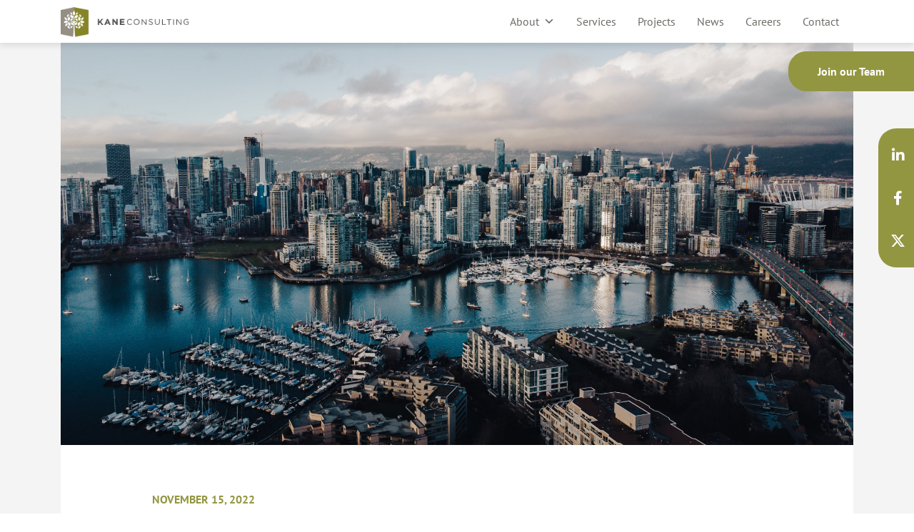

--- FILE ---
content_type: text/html; charset=UTF-8
request_url: https://kane-consulting.ca/ubc-arts-student-centre-awarded-leed-gold/
body_size: 8953
content:
<!DOCTYPE html>
<html lang="en-CA">
<head>
    <meta charset="UTF-8">
    <meta name="viewport" content="width=device-width, initial-scale=1, shrink-to-fit=no">
    <title>Kane Consulting</title>
    <script src="https://code.jquery.com/jquery-3.2.1.slim.min.js" integrity="sha384-KJ3o2DKtIkvYIK3UENzmM7KCkRr/rE9/Qpg6aAZGJwFDMVNA/GpGFF93hXpG5KkN" crossorigin="anonymous"></script>
    <script src="https://cdnjs.cloudflare.com/ajax/libs/popper.js/1.12.9/umd/popper.min.js" integrity="sha384-ApNbgh9B+Y1QKtv3Rn7W3mgPxhU9K/ScQsAP7hUibX39j7fakFPskvXusvfa0b4Q" crossorigin="anonymous"></script>
    <link rel="stylesheet" href="https://maxcdn.bootstrapcdn.com/bootstrap/4.0.0/css/bootstrap.min.css" integrity="sha384-Gn5384xqQ1aoWXA+058RXPxPg6fy4IWvTNh0E263XmFcJlSAwiGgFAW/dAiS6JXm" crossorigin="anonymous">
    <link rel="stylesheet" type="text/css" href="https://kane-consulting.ca/wp-content/themes/kane/assets/css/styles.css?ver=1768852162"/>
    <link rel="stylesheet" href="https://cdnjs.cloudflare.com/ajax/libs/font-awesome/6.2.0/css/all.css">
    <script src="https://maxcdn.bootstrapcdn.com/bootstrap/4.0.0/js/bootstrap.min.js" integrity="sha384-JZR6Spejh4U02d8jOt6vLEHfe/JQGiRRSQQxSfFWpi1MquVdAyjUar5+76PVCmYl" crossorigin="anonymous"></script>
    <script src="https://ajax.googleapis.com/ajax/libs/jquery/3.6.0/jquery.min.js"></script>
    <link rel="preconnect" href="https://fonts.googleapis.com">
    <link rel="preconnect" href="https://fonts.gstatic.com" crossorigin>
    <link rel="stylesheet" href="https://use.typekit.net/cqi8jpl.css">
    <script src="https://kane-consulting.ca/wp-content/themes/kane/assets/flickity/flickity.pkgd.min.js"></script>

    <link rel="stylesheet" href="https://kane-consulting.ca/wp-content/themes/kane/assets/flickity/flickity.min.css">
    <link rel="shortcut icon" href="https://kane-consulting.ca/wp-content/themes/kane/assets/images/favicon.png" />
    
    
    
    <!-- Google tag (gtag.js) -->
    <script async src="https://www.googletagmanager.com/gtag/js?id=G-HNJEY8YBMW"></script>
    <script>
      window.dataLayer = window.dataLayer || [];
       function gtag(){dataLayer.push(arguments);}
      gtag('js', new Date());

       gtag('config', 'G-HNJEY8YBMW');
      </script>
    <meta name='robots' content='index, follow, max-image-preview:large, max-snippet:-1, max-video-preview:-1' />

	<!-- This site is optimized with the Yoast SEO plugin v26.5 - https://yoast.com/wordpress/plugins/seo/ -->
	<link rel="canonical" href="https://kane-consulting.ca/ubc-arts-student-centre-awarded-leed-gold/" />
	<meta property="og:locale" content="en_US" />
	<meta property="og:type" content="article" />
	<meta property="og:title" content="UBC Arts Student Centre Awarded LEED Gold - Kane Consulting" />
	<meta property="og:description" content="We’re proud to announce that the UBC Arts Student Centre, one of our recent projects, has been awarded LEED Gold! LEED certified buildings are a critical part of addressing climate change and of our mission here at Kane. Congratulations UBC and a huge thank you to our team!" />
	<meta property="og:url" content="https://kane-consulting.ca/ubc-arts-student-centre-awarded-leed-gold/" />
	<meta property="og:site_name" content="Kane Consulting" />
	<meta property="article:published_time" content="2022-11-15T17:10:49+00:00" />
	<meta property="article:modified_time" content="2023-07-06T16:11:38+00:00" />
	<meta name="author" content="alicia" />
	<meta name="twitter:card" content="summary_large_image" />
	<meta name="twitter:label1" content="Written by" />
	<meta name="twitter:data1" content="alicia" />
	<meta name="twitter:label2" content="Est. reading time" />
	<meta name="twitter:data2" content="1 minute" />
	<script type="application/ld+json" class="yoast-schema-graph">{"@context":"https://schema.org","@graph":[{"@type":"WebPage","@id":"https://kane-consulting.ca/ubc-arts-student-centre-awarded-leed-gold/","url":"https://kane-consulting.ca/ubc-arts-student-centre-awarded-leed-gold/","name":"UBC Arts Student Centre Awarded LEED Gold - Kane Consulting","isPartOf":{"@id":"https://kane-consulting.ca/#website"},"datePublished":"2022-11-15T17:10:49+00:00","dateModified":"2023-07-06T16:11:38+00:00","author":{"@id":"https://kane-consulting.ca/#/schema/person/13c7c37f0030d3b1fdaec51595df9aa1"},"breadcrumb":{"@id":"https://kane-consulting.ca/ubc-arts-student-centre-awarded-leed-gold/#breadcrumb"},"inLanguage":"en-CA","potentialAction":[{"@type":"ReadAction","target":["https://kane-consulting.ca/ubc-arts-student-centre-awarded-leed-gold/"]}]},{"@type":"BreadcrumbList","@id":"https://kane-consulting.ca/ubc-arts-student-centre-awarded-leed-gold/#breadcrumb","itemListElement":[{"@type":"ListItem","position":1,"name":"Home","item":"https://kane-consulting.ca/"},{"@type":"ListItem","position":2,"name":"UBC Arts Student Centre Awarded LEED Gold"}]},{"@type":"WebSite","@id":"https://kane-consulting.ca/#website","url":"https://kane-consulting.ca/","name":"Kane Consulting","description":"Just another WordPress site","potentialAction":[{"@type":"SearchAction","target":{"@type":"EntryPoint","urlTemplate":"https://kane-consulting.ca/?s={search_term_string}"},"query-input":{"@type":"PropertyValueSpecification","valueRequired":true,"valueName":"search_term_string"}}],"inLanguage":"en-CA"},{"@type":"Person","@id":"https://kane-consulting.ca/#/schema/person/13c7c37f0030d3b1fdaec51595df9aa1","name":"alicia","image":{"@type":"ImageObject","inLanguage":"en-CA","@id":"https://kane-consulting.ca/#/schema/person/image/","url":"https://secure.gravatar.com/avatar/ec7354f267346bd270e36e5c0ef45c6cdad7521a23d2b08929eff56dfb78a7fd?s=96&d=mm&r=g","contentUrl":"https://secure.gravatar.com/avatar/ec7354f267346bd270e36e5c0ef45c6cdad7521a23d2b08929eff56dfb78a7fd?s=96&d=mm&r=g","caption":"alicia"},"url":"https://kane-consulting.ca/author/alicia/"}]}</script>
	<!-- / Yoast SEO plugin. -->


<link rel="alternate" title="oEmbed (JSON)" type="application/json+oembed" href="https://kane-consulting.ca/wp-json/oembed/1.0/embed?url=https%3A%2F%2Fkane-consulting.ca%2Fubc-arts-student-centre-awarded-leed-gold%2F" />
<link rel="alternate" title="oEmbed (XML)" type="text/xml+oembed" href="https://kane-consulting.ca/wp-json/oembed/1.0/embed?url=https%3A%2F%2Fkane-consulting.ca%2Fubc-arts-student-centre-awarded-leed-gold%2F&#038;format=xml" />
		<style>
			.lazyload,
			.lazyloading {
				max-width: 100%;
			}
		</style>
		<style id='wp-img-auto-sizes-contain-inline-css' type='text/css'>
img:is([sizes=auto i],[sizes^="auto," i]){contain-intrinsic-size:3000px 1500px}
/*# sourceURL=wp-img-auto-sizes-contain-inline-css */
</style>
<style id='wp-emoji-styles-inline-css' type='text/css'>

	img.wp-smiley, img.emoji {
		display: inline !important;
		border: none !important;
		box-shadow: none !important;
		height: 1em !important;
		width: 1em !important;
		margin: 0 0.07em !important;
		vertical-align: -0.1em !important;
		background: none !important;
		padding: 0 !important;
	}
/*# sourceURL=wp-emoji-styles-inline-css */
</style>
<style id='classic-theme-styles-inline-css' type='text/css'>
/*! This file is auto-generated */
.wp-block-button__link{color:#fff;background-color:#32373c;border-radius:9999px;box-shadow:none;text-decoration:none;padding:calc(.667em + 2px) calc(1.333em + 2px);font-size:1.125em}.wp-block-file__button{background:#32373c;color:#fff;text-decoration:none}
/*# sourceURL=/wp-includes/css/classic-themes.min.css */
</style>
<link rel='stylesheet' id='wpa-css-css' href='https://kane-consulting.ca/wp-content/plugins/honeypot/includes/css/wpa.css?ver=2.3.04' type='text/css' media='all' />
<link rel='stylesheet' id='megamenu-css' href='https://kane-consulting.ca/wp-content/uploads/maxmegamenu/style.css?ver=775684' type='text/css' media='all' />
<link rel='stylesheet' id='dashicons-css' href='https://kane-consulting.ca/wp-includes/css/dashicons.min.css?ver=6.9' type='text/css' media='all' />
<script type="text/javascript" src="https://kane-consulting.ca/wp-includes/js/jquery/jquery.min.js?ver=3.7.1" id="jquery-core-js"></script>
<script type="text/javascript" src="https://kane-consulting.ca/wp-includes/js/jquery/jquery-migrate.min.js?ver=3.4.1" id="jquery-migrate-js"></script>
<link rel="https://api.w.org/" href="https://kane-consulting.ca/wp-json/" /><link rel="alternate" title="JSON" type="application/json" href="https://kane-consulting.ca/wp-json/wp/v2/posts/446" /><link rel="EditURI" type="application/rsd+xml" title="RSD" href="https://kane-consulting.ca/xmlrpc.php?rsd" />
<link rel='shortlink' href='https://kane-consulting.ca/?p=446' />
		<script>
			document.documentElement.className = document.documentElement.className.replace('no-js', 'js');
		</script>
				<style>
			.no-js img.lazyload {
				display: none;
			}

			figure.wp-block-image img.lazyloading {
				min-width: 150px;
			}

			.lazyload,
			.lazyloading {
				--smush-placeholder-width: 100px;
				--smush-placeholder-aspect-ratio: 1/1;
				width: var(--smush-image-width, var(--smush-placeholder-width)) !important;
				aspect-ratio: var(--smush-image-aspect-ratio, var(--smush-placeholder-aspect-ratio)) !important;
			}

						.lazyload, .lazyloading {
				opacity: 0;
			}

			.lazyloaded {
				opacity: 1;
				transition: opacity 400ms;
				transition-delay: 0ms;
			}

					</style>
		<style type="text/css">/** Mega Menu CSS: fs **/</style>
    
<style id='global-styles-inline-css' type='text/css'>
:root{--wp--preset--aspect-ratio--square: 1;--wp--preset--aspect-ratio--4-3: 4/3;--wp--preset--aspect-ratio--3-4: 3/4;--wp--preset--aspect-ratio--3-2: 3/2;--wp--preset--aspect-ratio--2-3: 2/3;--wp--preset--aspect-ratio--16-9: 16/9;--wp--preset--aspect-ratio--9-16: 9/16;--wp--preset--color--black: #000000;--wp--preset--color--cyan-bluish-gray: #abb8c3;--wp--preset--color--white: #ffffff;--wp--preset--color--pale-pink: #f78da7;--wp--preset--color--vivid-red: #cf2e2e;--wp--preset--color--luminous-vivid-orange: #ff6900;--wp--preset--color--luminous-vivid-amber: #fcb900;--wp--preset--color--light-green-cyan: #7bdcb5;--wp--preset--color--vivid-green-cyan: #00d084;--wp--preset--color--pale-cyan-blue: #8ed1fc;--wp--preset--color--vivid-cyan-blue: #0693e3;--wp--preset--color--vivid-purple: #9b51e0;--wp--preset--gradient--vivid-cyan-blue-to-vivid-purple: linear-gradient(135deg,rgb(6,147,227) 0%,rgb(155,81,224) 100%);--wp--preset--gradient--light-green-cyan-to-vivid-green-cyan: linear-gradient(135deg,rgb(122,220,180) 0%,rgb(0,208,130) 100%);--wp--preset--gradient--luminous-vivid-amber-to-luminous-vivid-orange: linear-gradient(135deg,rgb(252,185,0) 0%,rgb(255,105,0) 100%);--wp--preset--gradient--luminous-vivid-orange-to-vivid-red: linear-gradient(135deg,rgb(255,105,0) 0%,rgb(207,46,46) 100%);--wp--preset--gradient--very-light-gray-to-cyan-bluish-gray: linear-gradient(135deg,rgb(238,238,238) 0%,rgb(169,184,195) 100%);--wp--preset--gradient--cool-to-warm-spectrum: linear-gradient(135deg,rgb(74,234,220) 0%,rgb(151,120,209) 20%,rgb(207,42,186) 40%,rgb(238,44,130) 60%,rgb(251,105,98) 80%,rgb(254,248,76) 100%);--wp--preset--gradient--blush-light-purple: linear-gradient(135deg,rgb(255,206,236) 0%,rgb(152,150,240) 100%);--wp--preset--gradient--blush-bordeaux: linear-gradient(135deg,rgb(254,205,165) 0%,rgb(254,45,45) 50%,rgb(107,0,62) 100%);--wp--preset--gradient--luminous-dusk: linear-gradient(135deg,rgb(255,203,112) 0%,rgb(199,81,192) 50%,rgb(65,88,208) 100%);--wp--preset--gradient--pale-ocean: linear-gradient(135deg,rgb(255,245,203) 0%,rgb(182,227,212) 50%,rgb(51,167,181) 100%);--wp--preset--gradient--electric-grass: linear-gradient(135deg,rgb(202,248,128) 0%,rgb(113,206,126) 100%);--wp--preset--gradient--midnight: linear-gradient(135deg,rgb(2,3,129) 0%,rgb(40,116,252) 100%);--wp--preset--font-size--small: 13px;--wp--preset--font-size--medium: 20px;--wp--preset--font-size--large: 36px;--wp--preset--font-size--x-large: 42px;--wp--preset--spacing--20: 0.44rem;--wp--preset--spacing--30: 0.67rem;--wp--preset--spacing--40: 1rem;--wp--preset--spacing--50: 1.5rem;--wp--preset--spacing--60: 2.25rem;--wp--preset--spacing--70: 3.38rem;--wp--preset--spacing--80: 5.06rem;--wp--preset--shadow--natural: 6px 6px 9px rgba(0, 0, 0, 0.2);--wp--preset--shadow--deep: 12px 12px 50px rgba(0, 0, 0, 0.4);--wp--preset--shadow--sharp: 6px 6px 0px rgba(0, 0, 0, 0.2);--wp--preset--shadow--outlined: 6px 6px 0px -3px rgb(255, 255, 255), 6px 6px rgb(0, 0, 0);--wp--preset--shadow--crisp: 6px 6px 0px rgb(0, 0, 0);}:where(.is-layout-flex){gap: 0.5em;}:where(.is-layout-grid){gap: 0.5em;}body .is-layout-flex{display: flex;}.is-layout-flex{flex-wrap: wrap;align-items: center;}.is-layout-flex > :is(*, div){margin: 0;}body .is-layout-grid{display: grid;}.is-layout-grid > :is(*, div){margin: 0;}:where(.wp-block-columns.is-layout-flex){gap: 2em;}:where(.wp-block-columns.is-layout-grid){gap: 2em;}:where(.wp-block-post-template.is-layout-flex){gap: 1.25em;}:where(.wp-block-post-template.is-layout-grid){gap: 1.25em;}.has-black-color{color: var(--wp--preset--color--black) !important;}.has-cyan-bluish-gray-color{color: var(--wp--preset--color--cyan-bluish-gray) !important;}.has-white-color{color: var(--wp--preset--color--white) !important;}.has-pale-pink-color{color: var(--wp--preset--color--pale-pink) !important;}.has-vivid-red-color{color: var(--wp--preset--color--vivid-red) !important;}.has-luminous-vivid-orange-color{color: var(--wp--preset--color--luminous-vivid-orange) !important;}.has-luminous-vivid-amber-color{color: var(--wp--preset--color--luminous-vivid-amber) !important;}.has-light-green-cyan-color{color: var(--wp--preset--color--light-green-cyan) !important;}.has-vivid-green-cyan-color{color: var(--wp--preset--color--vivid-green-cyan) !important;}.has-pale-cyan-blue-color{color: var(--wp--preset--color--pale-cyan-blue) !important;}.has-vivid-cyan-blue-color{color: var(--wp--preset--color--vivid-cyan-blue) !important;}.has-vivid-purple-color{color: var(--wp--preset--color--vivid-purple) !important;}.has-black-background-color{background-color: var(--wp--preset--color--black) !important;}.has-cyan-bluish-gray-background-color{background-color: var(--wp--preset--color--cyan-bluish-gray) !important;}.has-white-background-color{background-color: var(--wp--preset--color--white) !important;}.has-pale-pink-background-color{background-color: var(--wp--preset--color--pale-pink) !important;}.has-vivid-red-background-color{background-color: var(--wp--preset--color--vivid-red) !important;}.has-luminous-vivid-orange-background-color{background-color: var(--wp--preset--color--luminous-vivid-orange) !important;}.has-luminous-vivid-amber-background-color{background-color: var(--wp--preset--color--luminous-vivid-amber) !important;}.has-light-green-cyan-background-color{background-color: var(--wp--preset--color--light-green-cyan) !important;}.has-vivid-green-cyan-background-color{background-color: var(--wp--preset--color--vivid-green-cyan) !important;}.has-pale-cyan-blue-background-color{background-color: var(--wp--preset--color--pale-cyan-blue) !important;}.has-vivid-cyan-blue-background-color{background-color: var(--wp--preset--color--vivid-cyan-blue) !important;}.has-vivid-purple-background-color{background-color: var(--wp--preset--color--vivid-purple) !important;}.has-black-border-color{border-color: var(--wp--preset--color--black) !important;}.has-cyan-bluish-gray-border-color{border-color: var(--wp--preset--color--cyan-bluish-gray) !important;}.has-white-border-color{border-color: var(--wp--preset--color--white) !important;}.has-pale-pink-border-color{border-color: var(--wp--preset--color--pale-pink) !important;}.has-vivid-red-border-color{border-color: var(--wp--preset--color--vivid-red) !important;}.has-luminous-vivid-orange-border-color{border-color: var(--wp--preset--color--luminous-vivid-orange) !important;}.has-luminous-vivid-amber-border-color{border-color: var(--wp--preset--color--luminous-vivid-amber) !important;}.has-light-green-cyan-border-color{border-color: var(--wp--preset--color--light-green-cyan) !important;}.has-vivid-green-cyan-border-color{border-color: var(--wp--preset--color--vivid-green-cyan) !important;}.has-pale-cyan-blue-border-color{border-color: var(--wp--preset--color--pale-cyan-blue) !important;}.has-vivid-cyan-blue-border-color{border-color: var(--wp--preset--color--vivid-cyan-blue) !important;}.has-vivid-purple-border-color{border-color: var(--wp--preset--color--vivid-purple) !important;}.has-vivid-cyan-blue-to-vivid-purple-gradient-background{background: var(--wp--preset--gradient--vivid-cyan-blue-to-vivid-purple) !important;}.has-light-green-cyan-to-vivid-green-cyan-gradient-background{background: var(--wp--preset--gradient--light-green-cyan-to-vivid-green-cyan) !important;}.has-luminous-vivid-amber-to-luminous-vivid-orange-gradient-background{background: var(--wp--preset--gradient--luminous-vivid-amber-to-luminous-vivid-orange) !important;}.has-luminous-vivid-orange-to-vivid-red-gradient-background{background: var(--wp--preset--gradient--luminous-vivid-orange-to-vivid-red) !important;}.has-very-light-gray-to-cyan-bluish-gray-gradient-background{background: var(--wp--preset--gradient--very-light-gray-to-cyan-bluish-gray) !important;}.has-cool-to-warm-spectrum-gradient-background{background: var(--wp--preset--gradient--cool-to-warm-spectrum) !important;}.has-blush-light-purple-gradient-background{background: var(--wp--preset--gradient--blush-light-purple) !important;}.has-blush-bordeaux-gradient-background{background: var(--wp--preset--gradient--blush-bordeaux) !important;}.has-luminous-dusk-gradient-background{background: var(--wp--preset--gradient--luminous-dusk) !important;}.has-pale-ocean-gradient-background{background: var(--wp--preset--gradient--pale-ocean) !important;}.has-electric-grass-gradient-background{background: var(--wp--preset--gradient--electric-grass) !important;}.has-midnight-gradient-background{background: var(--wp--preset--gradient--midnight) !important;}.has-small-font-size{font-size: var(--wp--preset--font-size--small) !important;}.has-medium-font-size{font-size: var(--wp--preset--font-size--medium) !important;}.has-large-font-size{font-size: var(--wp--preset--font-size--large) !important;}.has-x-large-font-size{font-size: var(--wp--preset--font-size--x-large) !important;}
/*# sourceURL=global-styles-inline-css */
</style>
</head>
<body class="wp-singular post-template-default single single-post postid-446 single-format-standard wp-theme-kane mega-menu-nav-main-menu page-ubc-arts-student-centre-awarded-leed-gold">
    <div id="wrapper">
         <header>
            <div class="container">
                <div class="row">
                    <div class="col-lg-12">
                        <div class="header-menu">
                                                            <a href="https://kane-consulting.ca" class="header-logo-link">
                                    <img class="desktop-logo lazyload" data-src="https://kane-consulting.ca/wp-content/uploads/2023/06/header-logo.png" alt="kane logo" src="[data-uri]" style="--smush-placeholder-width: 223px; --smush-placeholder-aspect-ratio: 223/52;" />
                                </a>
                              
                                    <div id="mega-menu-wrap-nav-main-menu" class="mega-menu-wrap"><div class="mega-menu-toggle"><div class="mega-toggle-blocks-left"></div><div class="mega-toggle-blocks-center"></div><div class="mega-toggle-blocks-right"><div class='mega-toggle-block mega-menu-toggle-animated-block mega-toggle-block-0' id='mega-toggle-block-0'><button aria-label="Toggle Menu" class="mega-toggle-animated mega-toggle-animated-slider" type="button" aria-expanded="false">
                  <span class="mega-toggle-animated-box">
                    <span class="mega-toggle-animated-inner"></span>
                  </span>
                </button></div></div></div><ul id="mega-menu-nav-main-menu" class="mega-menu max-mega-menu mega-menu-horizontal mega-no-js" data-event="hover" data-effect="slide_up" data-effect-speed="200" data-effect-mobile="slide_right" data-effect-speed-mobile="200" data-mobile-force-width="false" data-second-click="go" data-document-click="collapse" data-vertical-behaviour="standard" data-breakpoint="991" data-unbind="true" data-mobile-state="collapse_all" data-mobile-direction="vertical" data-hover-intent-timeout="300" data-hover-intent-interval="100"><li class="mega-menu-item mega-menu-item-type-post_type mega-menu-item-object-page mega-menu-item-has-children mega-align-bottom-left mega-menu-flyout mega-menu-item-25" id="mega-menu-item-25"><a class="mega-menu-link" href="https://kane-consulting.ca/about/" aria-expanded="false" tabindex="0">About<span class="mega-indicator" aria-hidden="true"></span></a>
<ul class="mega-sub-menu">
<li class="mega-menu-item mega-menu-item-type-post_type mega-menu-item-object-page mega-menu-item-357" id="mega-menu-item-357"><a class="mega-menu-link" href="https://kane-consulting.ca/about/team/">Our Team</a></li></ul>
</li><li class="mega-menu-item mega-menu-item-type-post_type mega-menu-item-object-page mega-align-bottom-left mega-menu-flyout mega-menu-item-380" id="mega-menu-item-380"><a class="mega-menu-link" href="https://kane-consulting.ca/kane-consulting-services/" tabindex="0">Services</a></li><li class="mega-menu-item mega-menu-item-type-post_type mega-menu-item-object-page mega-align-bottom-left mega-menu-flyout mega-menu-item-29" id="mega-menu-item-29"><a class="mega-menu-link" href="https://kane-consulting.ca/kane-consulting-projects/" tabindex="0">Projects</a></li><li class="mega-menu-item mega-menu-item-type-post_type mega-menu-item-object-page mega-align-bottom-left mega-menu-flyout mega-menu-item-28" id="mega-menu-item-28"><a class="mega-menu-link" href="https://kane-consulting.ca/news/" tabindex="0">News</a></li><li class="mega-menu-item mega-menu-item-type-post_type mega-menu-item-object-page mega-align-bottom-left mega-menu-flyout mega-menu-item-26" id="mega-menu-item-26"><a class="mega-menu-link" href="https://kane-consulting.ca/careers/" tabindex="0">Careers</a></li><li class="mega-menu-item mega-menu-item-type-post_type mega-menu-item-object-page mega-align-bottom-left mega-menu-flyout mega-menu-item-27" id="mega-menu-item-27"><a class="mega-menu-link" href="https://kane-consulting.ca/contact/" tabindex="0">Contact</a></li></ul></div>                        </div>
                    </div>
                </div>
            </div>

            <a class="sticky-button" href="https://kane-consulting.ca/careers/">
	           Join our Team            </a>

            <div class="social-media-bar">
                                                <div class="icon-wrapper">
                    <a href="https://www.linkedin.com/company/kane-consulting-partnership/" target="_blank">
                        <i class="fa-brands fa-linkedin-in"></i>
                    </a>
                </div>
                	
                                <div class="icon-wrapper">
                    <a href="https://www.facebook.com/KaneConsultingPartnership" target="_blank">
                        <i class="fa-brands fa-facebook-f"></i>
                    </a>
                </div>
                	
                                <div class="icon-wrapper x-social-icon">
                    <a href="https://x.com/kanepartnership" target="_blank">
                            <svg xmlns="http://www.w3.org/2000/svg" viewBox="0 0 512 512" height="21px">
                              <!--!Font Awesome Free 6.7.1 by @fontawesome - https://fontawesome.com License - https://fontawesome.com/license/free Copyright 2024 Fonticons, Inc.-->
                              <path d="M389.2 48h70.6L305.6 224.2 487 464H345L233.7 318.6 106.5 464H35.8L200.7 275.5 26.8 48H172.4L272.9 180.9 389.2 48zM364.4 421.8h39.1L151.1 88h-42L364.4 421.8z" fill="#fff"/>
                            </svg>                    </a>
                </div>
                	
            </div>
        </header>
        <main id="main">

<div class="container">

<div class="row">
<div class="col-lg-12">    
<img data-src="https://kane-consulting.ca/wp-content/themes/kane/assets/images/placeholder.jpg" alt="Placeholder Image" src="[data-uri]" class="lazyload" style="--smush-placeholder-width: 4000px; --smush-placeholder-aspect-ratio: 4000/2250;"></div>
</div>

<div class="row">
<div class="col-lg-12">   
<div class="blog-content">
<div class="blog-date">
November 15, 2022</div>


<h1 class="green">UBC Arts Student Centre Awarded LEED Gold</h1>

   <p>We’re proud to announce that the UBC Arts Student Centre, one of our recent projects, has been awarded LEED Gold! LEED certified buildings are a critical part of addressing climate change and of our mission here at Kane.</p>
<p>Congratulations UBC and a huge thank you to our team!</p>

</div>
</div>
</div> 

</div>
</main><!-- /#main -->

<footer>
    
		<a id="back-to-top"></a>

    <div class="top-section-wrapper">
        <div class="container">
            <div class="row">
                <div class="col-lg-12">
                <div class="footer-top">
                    
                    <div class="contact-footer">
                        <a class="navbar-brand" href="https://kane-consulting.ca">
                                                                                        <img class="desktop-logo lazyload" data-src="https://kane-consulting.ca/wp-content/uploads/2023/06/header-logo.png" alt="kane logo" src="[data-uri]" style="--smush-placeholder-width: 223px; --smush-placeholder-aspect-ratio: 223/52;" />
                                                    </a> 
                        
                        <div class="footer-top-no-logo">
                                                    <a href="tel:1-604-924-0094">1-604-924-0094</a>
                                                
                                                    <div>
                                <a href="mailto:info@kane-consulting.ca"> info@kane-consulting.ca</a>
                            </div>
                                                </div>
                        
                    </div>      
                    
                        <div class="footer-two-columns">
                             <div class="footer-nav">
                                <div class="menu-footer-first-column-container"><ul id="menu-footer-first-column" class="menu"><li id="menu-item-143" class="menu-item menu-item-type-post_type menu-item-object-page menu-item-143"><a href="https://kane-consulting.ca/about/">About</a></li>
<li id="menu-item-183" class="menu-item menu-item-type-post_type menu-item-object-page menu-item-183"><a href="https://kane-consulting.ca/kane-consulting-services/">Services</a></li>
<li id="menu-item-141" class="menu-item menu-item-type-post_type menu-item-object-page menu-item-141"><a href="https://kane-consulting.ca/kane-consulting-projects/">Projects</a></li>
</ul></div>	  
                            </div>
                             <div class="footer-nav second">
                                 <div class="menu-footer-second-column-container"><ul id="menu-footer-second-column" class="menu"><li id="menu-item-140" class="menu-item menu-item-type-post_type menu-item-object-page menu-item-140"><a href="https://kane-consulting.ca/news/">News</a></li>
<li id="menu-item-139" class="menu-item menu-item-type-post_type menu-item-object-page menu-item-139"><a href="https://kane-consulting.ca/careers/">Careers</a></li>
<li id="menu-item-138" class="menu-item menu-item-type-post_type menu-item-object-page menu-item-138"><a href="https://kane-consulting.ca/contact/">Contact</a></li>
</ul></div>	  
                            </div>
                        </div>
                        
                                                <p class="acknowledgement">The traditional and unceded territory of the lək̓ʷəŋən speaking peoples, today known as the Esquimalt and Songhees Nations, Malahat, Pacheedaht, Scia’new, T’Sou-ke, W̱SÁNEĆ (Pauquachin, Tsartlip, Tsawout, Tseycum) peoples, the K’ómoks First Nation, including Sathloot, Sasitla, leeksun, Puledge, Cha’chae, and Tat’poos Peoples, Snuneymuxw, Snaw-naw-as, Quw’utsun, and Tla’amin First Nations.</p>
                    
                </div>
                </div>
            </div>
        </div>
    </div>
    
    
    <div class="copyright-wrapper">
        <div class="container">
            <div class="row">
             <div class="col-lg-12">
                <div class="copyright">
                    <div class="left-part">
                        Copyright © 2026 Kane Consulting. All Rights Reserved.
                    </div>
                    <div class="link-to-kimbo">
                        Website by <a href="https://www.kimbodesign.ca/" target="_blank">KIMBO Design Inc.</a>
                    </div>
                </div>
                
            </div>
        </div>
    </div>
    </div><!-- /#wrapper -->

</footer><!-- /#footer -->
<!-- JavaScript -->





<script src="https://kane-consulting.ca/wp-content/themes/kane/assets/js/main.js"></script>

<script type="speculationrules">
{"prefetch":[{"source":"document","where":{"and":[{"href_matches":"/*"},{"not":{"href_matches":["/wp-*.php","/wp-admin/*","/wp-content/uploads/*","/wp-content/*","/wp-content/plugins/*","/wp-content/themes/kane/*","/*\\?(.+)"]}},{"not":{"selector_matches":"a[rel~=\"nofollow\"]"}},{"not":{"selector_matches":".no-prefetch, .no-prefetch a"}}]},"eagerness":"conservative"}]}
</script>
<script type="text/javascript" src="https://kane-consulting.ca/wp-content/plugins/honeypot/includes/js/wpa.js?ver=2.3.04" id="wpascript-js"></script>
<script type="text/javascript" id="wpascript-js-after">
/* <![CDATA[ */
wpa_field_info = {"wpa_field_name":"autbrz3221","wpa_field_value":886751,"wpa_add_test":"no"}
//# sourceURL=wpascript-js-after
/* ]]> */
</script>
<script type="text/javascript" id="smush-lazy-load-js-before">
/* <![CDATA[ */
var smushLazyLoadOptions = {"autoResizingEnabled":false,"autoResizeOptions":{"precision":5,"skipAutoWidth":true}};
//# sourceURL=smush-lazy-load-js-before
/* ]]> */
</script>
<script type="text/javascript" src="https://kane-consulting.ca/wp-content/plugins/wp-smushit/app/assets/js/smush-lazy-load.min.js?ver=3.23.0" id="smush-lazy-load-js"></script>
<script type="text/javascript" src="https://kane-consulting.ca/wp-includes/js/hoverIntent.min.js?ver=1.10.2" id="hoverIntent-js"></script>
<script type="text/javascript" src="https://kane-consulting.ca/wp-content/plugins/megamenu/js/maxmegamenu.js?ver=3.6.2" id="megamenu-js"></script>
<script id="wp-emoji-settings" type="application/json">
{"baseUrl":"https://s.w.org/images/core/emoji/17.0.2/72x72/","ext":".png","svgUrl":"https://s.w.org/images/core/emoji/17.0.2/svg/","svgExt":".svg","source":{"concatemoji":"https://kane-consulting.ca/wp-includes/js/wp-emoji-release.min.js?ver=6.9"}}
</script>
<script type="module">
/* <![CDATA[ */
/*! This file is auto-generated */
const a=JSON.parse(document.getElementById("wp-emoji-settings").textContent),o=(window._wpemojiSettings=a,"wpEmojiSettingsSupports"),s=["flag","emoji"];function i(e){try{var t={supportTests:e,timestamp:(new Date).valueOf()};sessionStorage.setItem(o,JSON.stringify(t))}catch(e){}}function c(e,t,n){e.clearRect(0,0,e.canvas.width,e.canvas.height),e.fillText(t,0,0);t=new Uint32Array(e.getImageData(0,0,e.canvas.width,e.canvas.height).data);e.clearRect(0,0,e.canvas.width,e.canvas.height),e.fillText(n,0,0);const a=new Uint32Array(e.getImageData(0,0,e.canvas.width,e.canvas.height).data);return t.every((e,t)=>e===a[t])}function p(e,t){e.clearRect(0,0,e.canvas.width,e.canvas.height),e.fillText(t,0,0);var n=e.getImageData(16,16,1,1);for(let e=0;e<n.data.length;e++)if(0!==n.data[e])return!1;return!0}function u(e,t,n,a){switch(t){case"flag":return n(e,"\ud83c\udff3\ufe0f\u200d\u26a7\ufe0f","\ud83c\udff3\ufe0f\u200b\u26a7\ufe0f")?!1:!n(e,"\ud83c\udde8\ud83c\uddf6","\ud83c\udde8\u200b\ud83c\uddf6")&&!n(e,"\ud83c\udff4\udb40\udc67\udb40\udc62\udb40\udc65\udb40\udc6e\udb40\udc67\udb40\udc7f","\ud83c\udff4\u200b\udb40\udc67\u200b\udb40\udc62\u200b\udb40\udc65\u200b\udb40\udc6e\u200b\udb40\udc67\u200b\udb40\udc7f");case"emoji":return!a(e,"\ud83e\u1fac8")}return!1}function f(e,t,n,a){let r;const o=(r="undefined"!=typeof WorkerGlobalScope&&self instanceof WorkerGlobalScope?new OffscreenCanvas(300,150):document.createElement("canvas")).getContext("2d",{willReadFrequently:!0}),s=(o.textBaseline="top",o.font="600 32px Arial",{});return e.forEach(e=>{s[e]=t(o,e,n,a)}),s}function r(e){var t=document.createElement("script");t.src=e,t.defer=!0,document.head.appendChild(t)}a.supports={everything:!0,everythingExceptFlag:!0},new Promise(t=>{let n=function(){try{var e=JSON.parse(sessionStorage.getItem(o));if("object"==typeof e&&"number"==typeof e.timestamp&&(new Date).valueOf()<e.timestamp+604800&&"object"==typeof e.supportTests)return e.supportTests}catch(e){}return null}();if(!n){if("undefined"!=typeof Worker&&"undefined"!=typeof OffscreenCanvas&&"undefined"!=typeof URL&&URL.createObjectURL&&"undefined"!=typeof Blob)try{var e="postMessage("+f.toString()+"("+[JSON.stringify(s),u.toString(),c.toString(),p.toString()].join(",")+"));",a=new Blob([e],{type:"text/javascript"});const r=new Worker(URL.createObjectURL(a),{name:"wpTestEmojiSupports"});return void(r.onmessage=e=>{i(n=e.data),r.terminate(),t(n)})}catch(e){}i(n=f(s,u,c,p))}t(n)}).then(e=>{for(const n in e)a.supports[n]=e[n],a.supports.everything=a.supports.everything&&a.supports[n],"flag"!==n&&(a.supports.everythingExceptFlag=a.supports.everythingExceptFlag&&a.supports[n]);var t;a.supports.everythingExceptFlag=a.supports.everythingExceptFlag&&!a.supports.flag,a.supports.everything||((t=a.source||{}).concatemoji?r(t.concatemoji):t.wpemoji&&t.twemoji&&(r(t.twemoji),r(t.wpemoji)))});
//# sourceURL=https://kane-consulting.ca/wp-includes/js/wp-emoji-loader.min.js
/* ]]> */
</script>



</body>
</html>
<!--
Performance optimized by W3 Total Cache. Learn more: https://www.boldgrid.com/w3-total-cache/?utm_source=w3tc&utm_medium=footer_comment&utm_campaign=free_plugin

Page Caching using Disk: Enhanced 

Served from: kane-consulting.ca @ 2026-01-19 14:49:22 by W3 Total Cache
-->

--- FILE ---
content_type: text/css
request_url: https://kane-consulting.ca/wp-content/themes/kane/assets/css/styles.css?ver=1768852162
body_size: 5242
content:
header {
  position: fixed;
  width: 100%;
  background-color: #fff;
  z-index: 4;
  box-shadow: 0 4px 8px rgba(0,0,0,0.1);
}
.header-menu {
  display: flex;
  width: 100%;
  justify-content: space-between;
}
.header-menu .desktop-nav {
  display: flex;
  align-items: center;
}
.header-menu ul {
  list-style: none;
  display: flex;
}
.header-menu ul li {
  margin-right: 2rem;
}
.header-menu ul a {
  color: #6E6C68;
  font-size: 16px;
}
.header-menu ul a:hover {
  color: #939640;
  text-decoration: none;
}
.header-menu ul .current_page_item a {
  color: #939640;
}
.header-menu ul li:last-child {
  margin-right: 0;
}
.header-menu img {
  width: 180px;
}
@media (min-width: 769px) {
  .header-menu img {
    padding-top: 10px;
  }
}
.navbar-nav .nav-item.current a {
  color: #939640;
}
.navbar-brand:hover {
  opacity: 0.5;
}
.navbar {
  width: 100%;
  padding-left: 0;
  padding-right: 0;
}
@media (max-width: 991px) {
  .navbar {
    padding-left: 15px;
    padding-right: 15px;
  }
}
.navbar-nav .dropdown-menu {
  display: none;
}
.dropdown-menu li {
  padding-bottom: 0;
}
.navbar-nav .menu-item-has-children:hover .dropdown-menu {
  display: block;
}
@media (max-width: 991px) {
  .navbar-nav .menu-item-has-children:hover > .dropdown-menu {
    display: none;
  }
}
.dropdown-menu {
  position: absolute;
  z-index: 999;
  background-color: #ffffff;
  border: 1px solid #dddddd;
  padding: 10px;
}
.menu-item-has-children {
  position: relative;
}
.menu-item-has-children a:after {
  content: '\f078';
  font: var(--fa-font-solid);
  color: rgba(0,0,0,0.5);
  margin-left: 10px;
  font-size: 14px;
}
@media (max-width: 991px) {
  .menu-item-has-children a:after {
    content: none;
  }
}
.menu-item-has-children .dropdown-menu a:after {
  content: '';
}
@media (max-width: 991px) {
  .dropdown-arrow:after {
    content: '\f078';
    font: var(--fa-font-solid);
    color: rgba(0,0,0,0.5);
    margin-left: 10px;
    font-size: 14px;
  }
}
.social-media-bar {
  position: fixed;
  width: 50px;
  top: 25%;
  right: 0;
  border-top-left-radius: 25px;
  border-bottom-left-radius: 25px;
  background: #939640;
}
.social-media-bar .icon-wrapper {
  width: 45px;
  height: 45px;
  border-radius: 100%;
  display: flex;
  justify-content: center;
  align-items: center;
  font-size: 20px;
  margin: 15px;
  margin-left: 5px;
}
.social-media-bar .icon-wrapper a {
  display: flex;
}
.social-media-bar .icon-wrapper i {
  color: #fff;
}
.social-media-bar .icon-wrapper i:hover {
  opacity: 0.5;
}
.sticky-button {
  position: fixed;
  top: 10%;
  right: 0;
  border-top-left-radius: 25px;
  border-bottom-left-radius: 25px;
  background: #939640;
  padding: 15px 40px;
  color: #fff;
  font-weight: 600;
  border: 1px solid #939640;
}
.sticky-button:hover {
  color: #939640;
  background: #fff;
}
@media (max-width: 991px) {
  .navbar-nav.ml-auto {
    width: 100%;
    display: flex;
    flex-wrap: wrap;
    justify-content: flex-start;
  }
  .navbar-nav.ml-auto .nav-link {
    width: 100%;
    text-align: left;
  }
  .dropdown-menu {
    background-color: rgba(133,132,40,0.9);
    border-radius: 0;
  }
  .dropdown-menu .nav-link {
    color: #fff !important;
  }
  .header-menu ul li {
    margin-right: 0;
  }
  .sticky-button {
    display: none;
  }
  .social-media-bar {
    width: 100%;
    border-top-left-radius: unset;
    border-bottom-left-radius: unset;
    display: flex;
    bottom: 0;
    justify-content: center;
    overflow-x: auto;
    top: auto;
  }
  .social-media-bar .icon-wrapper {
    width: 20px;
    height: 20px;
  }
}
@media (min-width: 992px) {
  .header-menu .dropdown-menu .nav-link {
    padding-top: 0;
    padding-bottom: 0;
  }
}
.header-menu .sub-menu {
  display: none;
  position: absolute;
  background: #fff;
  border: 1px solid #dedede;
  padding-top: 7px;
  padding-left: 1rem;
  min-width: 175px;
}
.header-menu .sub-menu a:after {
  content: none;
}
@media (max-width: 991px) {
  .header-menu .sub-menu {
    border: none;
  }
}
@media (min-width: 992px) {
  .menu-item-has-children:hover > .sub-menu {
    display: block;
  }
}
@media (max-width: 991px) {
  .menu-item-has-children.show-submenu > .sub-menu {
    display: block;
  }
}
.navbar-collapse {
  justify-content: end;
}
#menu-main-menu {
  margin-bottom: 0;
  padding-top: 10px;
}
.menu-item-has-children > a .fa-chevron-right {
  display: inline-block;
  width: 10px;
  height: 10px;
  margin-left: 2rem;
  color: rgba(0,0,0,0.5);
  font-size: 14px;
}
.header-logo-link:hover {
  opacity: 0.5;
}
@media (max-width: 991px) {
  .header-logo-link {
    display: flex;
    align-items: center;
  }
}
.x-social-icon svg:hover {
  opacity: 0.7;
}
@media (max-width: 991px) {
  #menu-main-menu {
    flex-direction: column;
  }
}
@media (min-width: 992px) {
  #mega-menu-wrap-nav-main-menu #mega-menu-nav-main-menu > li.mega-menu-item > a.mega-menu-link:hover {
    font-weight: unset !important;
    -webkit-text-stroke: 0.25px #939640;
  }
}
.mega-sub-menu {
  top: calc(125%) !important;
}
body {
  font-family: "pt-sans", sans-serif;
}
h1 {
  font-size: 50px;
  color: #fff;
  font-weight: 600;
}
@media (max-width: 991px) {
  h1 {
    font-size: 36px;
  }
}
h2 {
  color: #939640;
  font-size: 50px;
  font-weight: 600;
  padding-bottom: 7px;
}
@media (max-width: 991px) {
  h2 {
    font-size: 30px;
  }
}
h1.green {
  color: #939640;
}
h3 {
  color: #939640;
  font-size: 36px;
}
@media (max-width: 991px) {
  h3 {
    font-size: 26px;
  }
}
h4 {
  color: #939640;
  font-weight: 600;
}
p {
  color: #6e6c68;
  font-size: 18px;
}
a:hover {
  text-decoration: none;
}
img {
  max-width: 100%;
}
li {
  color: #6e6c68;
  font-size: 18px;
  padding-bottom: 10px;
}
.cta-link {
  color: #fff;
  font-weight: 600;
  text-transform: uppercase;
}
.cta-link:hover {
  text-decoration: none;
  opacity: 0.5;
  color: #fff;
}
.cta-link.green {
  color: #51511f;
}
.cta-link.green:hover {
  color: #51511f;
}
.cta-link:before {
  content: '\f061';
  font: var(--fa-font-solid);
  color: #fff;
  background: #939640;
  padding: 5px;
  border-radius: 50%;
  margin-right: 5px;
}
.read-more-cta:after {
  content: '\f054';
  font: var(--fa-font-solid);
  font-size: 10px;
  padding-left: 5px;
  position: relative;
  bottom: 1px;
}
.external-link-icon {
  padding-left: 5px;
}
a[target="_blank"][href$=".pdf"] .external-link-icon {
  display: none;
}
.fa-file-pdf::before {
  font-size: 25px;
}
.item-career {
  border-bottom: 1px solid #dedede;
  padding-bottom: 1rem;
  padding-top: 1rem;
  display: flex;
  justify-content: space-between;
  align-items: center;
}
.item-career:after {
  content: '\f061';
  font: var(--fa-font-solid);
  color: #fff;
  background: #939640;
  padding: 5px;
  border-radius: 50%;
  margin-left: 20px;
  font-size: 11px;
  position: relative;
  bottom: 4px;
}
.item-career h4 {
  color: #51511F;
  display: inline-block;
}
.item-career:hover {
  opacity: 0.5;
}
.left-image-text-right-section .list .item-career:last-child {
  border-bottom: none;
}
.read-more-cta:hover {
  opacity: 0.5;
}
.bold {
  font-weight: 600;
}
.green {
  color: #939640;
}
.grey-wrapper {
  background-color: #f4f4f4;
  padding-top: 4rem;
  padding-bottom: 4rem;
}
main a {
  color: #939640;
}
main a:hover {
  color: #939640;
}
main p a:hover {
  opacity: 0.5;
}
.page-headline {
  padding-bottom: 2rem;
}
@media (max-width: 991px) {
  .page-headline {
    padding-bottom: 0;
  }
}
.padding-40 {
  padding-top: 4rem;
  padding-bottom: 4rem;
}
@media (max-width: 991px) {
  .padding-40 {
    padding-top: 2rem;
    padding-bottom: 2rem;
    padding-left: 15px;
    padding-bottom: 15px;
  }
}
.padding-20 {
  padding-top: 2rem;
  padding-bottom: 2rem;
}
@media (max-width: 991px) {
  .padding-20 {
    padding-top: 1rem;
    padding-bottom: 1rem;
  }
}
#back-to-top {
  display: inline-block;
  background-color: #6E6C68;
  width: 50px;
  height: 50px;
  text-align: center;
  border-radius: 4px;
  position: fixed;
  bottom: 30px;
  right: 30px;
  transition: background-color .3s, opacity .5s, visibility .5s;
  opacity: 0;
  visibility: hidden;
  z-index: 20;
}
@media (max-width: 991px) {
  #back-to-top {
    bottom: 90px;
  }
}
#back-to-top:after {
  content: '\f077';
  font: var(--fa-font-solid);
  font-size: 2em;
  line-height: 50px;
  color: #fff;
}
#back-to-top:hover {
  cursor: pointer;
  background-color: #939640;
}
#back-to-top:active {
  background-color: #939640;
}
#back-to-top.show {
  opacity: 1;
  visibility: visible;
}
.dropdown-arrow {
  margin-left: 5px;
  visibility: visible;
}
.social-media.remaining-contact-wrapper {
  padding: 2rem 0;
}
.social-media.remaining-contact-wrapper .fa-brands {
  margin-right: 1rem;
  font-weight: 400;
  font-size: 24px;
  color: #51511f;
}
@media (min-width: 992px) {
  .contact-thankyou-message {
    text-align: center;
  }
}
.contact-thankyou-message .thank-you-x svg {
  position: relative;
  top: 4px;
}
.contact-thankyou-message .linkedin i {
  position: relative;
  top: 3px;
}
.copyright {
  display: flex;
  width: 100%;
  justify-content: space-between;
  font-size: 14px;
  color: #DBDBDB;
  opacity: 0.71;
  padding: 24px 0;
}
.copyright a {
  color: #DBDBDB;
  text-decoration: underline;
}
.copyright a:hover {
  opacity: 0.5;
}
@media (max-width: 991px) {
  .copyright {
    flex-direction: column;
    padding-left: 15px;
    padding-right: 15px;
  }
}
.copyright-wrapper {
  background-color: #4E4E4E;
}
footer .top-section-wrapper {
  background-color: #EBEBEB;
}
@media (max-width: 991px) {
  footer {
    padding-bottom: 50px;
  }
}
.footer-top {
  display: flex;
  justify-content: space-between;
  padding-top: 4rem;
  padding-bottom: 30px;
}
@media (max-width: 991px) {
  .footer-top {
    flex-direction: column;
    padding-left: 15px;
    padding-right: 15px;
  }
}
.acknowledgement {
  font-style: italic;
  width: 45%;
  font-size: 14px;
  padding-top: 10px;
}
@media (max-width: 991px) {
  .acknowledgement {
    width: 100%;
    padding-top: 0;
  }
}
.footer-nav ul {
  list-style: none;
  padding-left: 0;
}
.footer-nav ul a {
  color: #6E6C68;
}
.footer-nav ul a:hover {
  color: #939640;
  text-decoration: none;
  font-weight: 700;
}
.footer-nav ul li {
  padding-bottom: 1rem;
  font-size: 16px;
}
@media (max-width: 991px) {
  .footer-nav ul {
    padding-left: 0;
  }
}
.contact-footer a {
  color: #71706C;
  display: block;
}
.contact-footer a:hover {
  text-decoration: none;
  color: #71706C;
  opacity: 0.5;
}
.contact-footer img {
  margin-bottom: 10px;
  width: 180px;
}
.footer-two-columns {
  display: flex;
  padding-top: 10px;
}
@media (max-width: 991px) {
  .footer-two-columns {
    padding-top: 20px;
  }
}
.footer-nav.second {
  margin-left: 2rem;
}
.link-to-kimbo {
  width: 45%;
}
@media (max-width: 991px) {
  .link-to-kimbo {
    width: 100%;
  }
}
.footer-top-no-logo,
.copyright .left-part {
  padding-left: 50px;
}
@media (max-width: 991px) {
  .footer-top-no-logo,
  .copyright .left-part {
    padding-left: 0;
  }
}
@media (max-width: 991px) {
  footer li {
    font-size: 14px;
  }
}
video {
  position: relative;
  width: 100%;
  max-height: calc(-30vh);
  min-height: 700px;
  object-fit: cover;
  margin-bottom: -5px;
}
.text-video-overlay {
  position: absolute;
  top: 36%;
  color: #fff;
  background: rgba(29,25,18,0.5);
  padding: 1rem;
}
.text-video-overlay h1 {
  font-weight: 600;
  width: 65%;
  padding-bottom: 7px;
}
@media (max-width: 1199px) {
  .text-video-overlay h1 {
    width: 75%;
  }
}
@media (max-width: 991px) {
  .text-video-overlay h1 {
    width: 80%;
  }
}
@media (max-width: 480px) {
  .text-video-overlay h1 {
    width: 100%;
  }
}
.text-video-overlay a {
  color: #fff;
}
.text-video-overlay a:hover {
  text-decoration: none;
  opacity: 0.5;
}
.green-card-with-title-and-list {
  background-position: center;
  background-size: cover;
  min-height: 400px;
  position: relative;
}
.green-card-with-title-and-list p {
  color: #fff;
}
.green-card-with-title-and-list h2 {
  color: #fff;
  padding-top: 25px;
}
.green-card-with-title-and-list h3 {
  color: #fff;
  text-transform: capitalize;
}
.green-card-with-title-and-list .text-content {
  padding: 6rem 0;
}
@media (max-width: 991px) {
  .green-card-with-title-and-list .text-content {
    padding: 3rem 0;
  }
}
@media (max-width: 991px) {
  .green-card-with-title-and-list {
    padding-left: 15px;
    padding-right: 15px;
  }
}
.green-card-with-title-and-list:before {
  content: "";
  position: absolute;
  top: 0;
  left: 0;
  width: 100%;
  height: 100%;
  background-color: rgba(133,132,40,0.9);
}
.green-card-with-title-and-list .list-item {
  border-bottom: 1px solid #fff;
  padding-bottom: 1.25rem;
  padding-top: 1.25rem;
  display: flex;
  align-items: center;
}
.green-card-with-title-and-list .list-item img {
  margin-right: 2rem;
  width: 75px;
}
@media (max-width: 991px) {
  .green-card-with-title-and-list .list-item img {
    width: 50px;
  }
}
.list-item:last-child {
  border-bottom: none;
}
.list {
  padding-top: 1rem;
}
.banner {
  background-position: center;
  background-size: cover;
  min-height: 500px;
  position: relative;
}
.text-content-overlay {
  position: absolute;
  bottom: 0;
  padding: 1rem;
  padding-left: 0;
  padding-bottom: 2rem;
}
@media (max-width: 991px) {
  .text-content-overlay {
    padding-left: 15px;
  }
}
.banner:after {
  content: "";
  position: absolute;
  bottom: 0px;
  height: 40%;
  width: 50%;
  background: rgba(0,0,0,0.65);
}
@media (max-width: 991px) {
  .banner:after {
    width: 100%;
  }
}
.single-projects .banner:after {
  background: none;
}
.left-image-text-right-section {
  padding: 6rem 0;
}
@media screen and (max-width: 991px) {
  .left-image-text-right-section {
    padding: 2rem 0;
  }
}
.text-on-right {
  display: flex;
  flex-direction: column;
  align-self: center;
  padding-left: 2rem;
}
@media (max-width: 991px) {
  .text-on-right {
    padding-left: 15px;
    padding-right: 15px;
    padding-top: 1rem;
  }
}
.home .left-image-text-right-section h2 {
  font-size: 36px;
}
@media (max-width: 991px) {
  .home .left-image-text-right-section h2 {
    font-size: 20px;
  }
}
.right-image-left-text-section .text-on-left {
  display: flex;
  flex-direction: column;
  align-self: center;
}
.right-image-left-text-section {
  padding: 4rem 0;
}
@media screen and (max-width: 991px) {
  .right-image-left-text-section {
    padding: 2rem 0;
  }
  .right-image-left-text-section .text-on-left {
    order: 1;
  }
}
.single-project h3 {
  position: absolute;
  bottom: 0;
  width: 100%;
  color: #fff;
  height: auto;
  padding: 1rem 0 0.5rem 2rem;
  min-height: 120px;
  transition: 1s ease-in-out all;
}
.single-project h3:hover {
  -webkit-mask-image: linear-gradient(-75deg,rgba(0,0,0,0.6) 30%,#000 50%,rgba(0,0,0,0.6) 70%);
  -webkit-mask-size: 200%;
  animation: shine 2s infinite;
}
.our-projects {
  display: flex;
  flex-wrap: wrap;
  margin-bottom: 6rem;
}
.single-project {
  width: 30%;
  position: relative;
  margin-top: 32px;
  margin-right: 30px;
}
.single-project:after {
  content: "";
  position: absolute;
  top: 0;
  left: 0;
  width: 100%;
  height: 100%;
  background-image: linear-gradient(180deg,#FFFFFF00 60%,#0000008C 76%);
  z-index: 0;
}
.single-project h3 {
  font-weight: 600;
  z-index: 3;
}
@media (max-width: 991px) {
  .single-project {
    width: 98%;
    margin: 15px;
  }
}
.single-project img {
  height: 500px;
  object-fit: cover;
  object-position: center;
}
.container-above-project {
  padding-top: 4rem;
  padding-bottom: 2rem;
}
.container-above-project .text-content {
  padding-top: 4rem;
  padding-bottom: 2rem;
}
@media (max-width: 991px) {
  .container-above-project .text-content {
    padding-bottom: 2rem;
    padding-top: 2rem;
  }
}
@media (max-width: 991px) {
  .container-above-project {
    padding-left: 15px;
    padding-right: 15px;
    padding-top: 4rem;
    padding-bottom: 2rem;
  }
}
@media (max-width: 991px) {
  .page-news .container-above-project {
    padding-bottom: 0;
  }
}
@media (max-width: 991px) {
  .page-news .container-above-project .text-content {
    padding-bottom: 0;
  }
}
.page-projects {
  background: #F4F4F4;
}
.projects-type-checkboxes,
.projects-locations-checkboxes {
  display: flex;
  flex-wrap: wrap;
}
.projects-type-checkboxes div,
.projects-locations-checkboxes div {
  display: block;
  margin-right: 15px;
  color: #6e6c68;
}
@media (max-width: 991px) {
  .projects-type-checkboxes div,
  .projects-locations-checkboxes div {
    width: 100%;
  }
}
.projects-type-checkboxes label,
.projects-locations-checkboxes label {
  margin-right: 15px;
  color: #6e6c68;
}
select {
  border: none;
  padding: 10px;
  margin-right: 20px;
  margin-top: 15px;
  color: #6E6C68;
  background-image: url("data:image/svg+xml,%3C%3Fxml version='1.0' encoding='utf-8'%3F%3E%3C!-- Generator: Adobe Illustrator 27.3.1, SVG Export Plug-In . SVG Version: 6.00 Build 0) --%3E%3Csvg version='1.1' id='Layer_1' xmlns='http://www.w3.org/2000/svg' xmlns:xlink='http://www.w3.org/1999/xlink' x='0px' y='0px' viewBox='0 0 21.1 12.6' style='enable-background:new 0 0 21.1 12.6;' xml:space='preserve'%3E%3Cstyle type='text/css'%3E .st0%7Bfill:%231D1912;%7D%0A%3C/style%3E%3Cg id='Arrow_Blue_Slider_Fw' transform='translate(2.121 2.121)'%3E%3Cpolygon class='st0' points='8.4,10.5 -2.1,0 0,-2.1 8.4,6.3 16.7,-2.1 18.9,0 '/%3E%3C/g%3E%3C/svg%3E ");
  appearance: none;
  background-size: 12px;
  background-position: 95% 47%;
  background-repeaT: no-repeat;
  width: 275px;
  background-color: #fff;
}
@-webkit-keyframes shine {
  from {
    -webkit-mask-position: 150%;
  }
  to {
    -webkit-mask-position: -50%;
  }
}
.featured-projects-home h2,
.featured-projects-home p {
  width: 100%;
  text-align: center;
}
.logo-row {
  display: flex;
  justify-content: space-between;
  flex-wrap: wrap;
}
.logo-row .logo-item {
  display: flex;
  flex-basis: calc(20%);
  margin: 10px;
  align-items: center;
  padding-top: 1rem;
  justify-content: center;
}
.logo-row .logo-item a:hover {
  opacity: 0.5;
}
@media (max-width: 991px) {
  .logo-row .logo-item {
    flex-basis: calc(45%);
  }
}
@media (max-width: 480px) {
  .logo-row .logo-item {
    flex-basis: calc(100%);
    justify-content: center;
  }
}
.clients-logos {
  padding: 4rem 0;
}
.clients-logos h2 {
  text-align: center;
  width: 100%;
  padding-bottom: 1rem;
}
.main-carousel {
  margin: 2rem auto;
}
.carousel-cell {
  width: 33.33%;
  box-sizing: border-box;
  margin-right: 10px;
  position: relative;
}
.carousel-cell:after {
  content: "";
  position: absolute;
  top: 0;
  left: 0;
  width: 100%;
  height: 100%;
  background-image: linear-gradient(180deg,#FFFFFF00 60%,#0000008C 76%);
  z-index: 0;
}
.carousel-cell h3 {
  position: absolute;
  bottom: 0;
  width: 100%;
  color: #fff;
  height: auto;
  padding: 1rem 1rem 0.5rem 2rem;
  min-height: 120px;
  font-weight: 600;
  z-index: 3;
}
.carousel-cell h3:hover {
  -webkit-mask-image: linear-gradient(-75deg,rgba(0,0,0,0.6) 30%,#000 50%,rgba(0,0,0,0.6) 70%);
  -webkit-mask-size: 200%;
  animation: shine 2s infinite;
}
.carousel-cell a:hover .title-wrapper h3 {
  opacity: 0.5;
}
@media screen and (max-width: 991px) {
  .carousel-cell {
    width: 50%;
  }
}
@media screen and (max-width: 480px) {
  .carousel-cell {
    width: 100%;
  }
}
.carousel-cell img {
  display: block;
  max-width: 100%;
  height: 500px;
  object-fit: cover;
  object-position: center;
  margin: 0 auto;
  position: relative;
}
.main-carousel .flickity-page-dots {
  display: flex;
  justify-content: center;
  margin-top: 10px;
}
.main-carousel .flickity-page-dots .dot {
  width: 60px;
  height: 8px;
  border-radius: 0;
  margin: 0 5px;
  background-color: #bbb;
  transition: background-color 0.3s ease;
}
.flickity-page-dots .dot.is-selected {
  background-color: #939640;
}
@media screen and (max-width: 991px) {
  .flickity-page-dots .dot:nth-child(2n+1) {
    margin-right: 10px;
  }
  .flickity-page-dots .dot:nth-child(2n) {
    margin-left: 10px;
  }
}
.main-carousel .flickity-button {
  display: none;
}
@-webkit-keyframes shine {
  from {
    -webkit-mask-position: 150%;
  }
  to {
    -webkit-mask-position: -50%;
  }
}
.left-text-right-text {
  padding-top: 4rem;
  padding-bottom: 4rem;
}
@media screen and (max-width: 991px) {
  .left-text-right-text {
    padding-top: 2rem;
    padding-bottom: 2rem;
  }
}
.text-on-left {
  padding-top: 1rem;
  padding-right: 3rem;
}
iframe {
  max-width: 100%;
  margin-top: 10px;
}
.page-contact iframe {
  height: 290px;
}
.gform_wrapper.gravity-theme .gfield_label.gform-field-label {
  color: #51511F;
  font-weight: 500;
}
.gform_wrapper.gravity-theme .gfield_required.gfield_required_text,
.gform_wrapper.gravity-theme .gfield_description {
  display: none;
}
.gform_wrapper.gravity-theme .gfield input.large,
.gform_wrapper.gravity-theme .gfield textarea {
  background: #EBEBEB;
  border: 1px solid #EBEBEB;
}
.gform_wrapper.gravity-theme .gform_footer input {
  background-color: #939640;
  border: none;
  color: #fff;
  padding: 10px 40px;
  border: 1px solid #939640;
}
.gform_wrapper.gravity-theme .gform_footer input:hover {
  background: #fff;
  border: 1px solid #939640;
  color: #939640;
  cursor: pointer;
}
.single-post main {
  background: #f4f4f4;
}
.single main img {
  width: 100%;
  height: auto;
}
.blog-content {
  background: #fff;
  padding: 4rem 8rem;
}
@media (max-width: 991px) {
  .blog-content {
    padding: 2rem;
  }
}
.blog-date {
  text-transform: uppercase;
  padding-bottom: 10px;
  color: #939640;
  font-weight: 600;
}
.single h1 {
  padding-bottom: 1rem;
}
.project-data {
  padding: 4rem 0;
}
.project-first-box,
.project-second-box {
  background: #ebebeb;
  padding: 2rem;
  color: #6E6C68;
}
.project-first-box p,
.project-second-box p {
  margin-bottom: 3px;
}
.project-first-box {
  margin-bottom: 2rem;
}
.single-data {
  padding-top: 20px;
}
.stats-two-columns {
  display: flex;
}
.stats-two-columns .first-column,
.stats-two-columns .second-column {
  width: 50%;
}
.single main ul {
  padding-left: 20px;
}
.single-team_members h4 {
  color: #51511F;
  text-transform: capitalize;
}
@media (max-width: 991px) {
  .single-team_members h4 {
    padding-top: 1rem;
  }
}
.single-post h1 {
  font-weight: 500;
}
.single-services h4 {
  color: #51511F;
}
.commitment-blurb {
  padding: 0 4rem;
}
@media (max-width: 991px) {
  .commitment-blurb {
    padding: 0 2rem;
  }
}
.commitment-blurb-wrapper {
  margin-top: 4rem;
}
@media (max-width: 991px) {
  .commitment-blurb-wrapper {
    margin-top: 2rem;
  }
}
.role-brief,
.role-description,
.role-duties {
  padding-top: 2rem;
  padding-bottom: 2rem;
  border-bottom: 1px solid #dedede;
}
.role-brief h4,
.role-description h4,
.role-duties h4 {
  color: #6E6C68;
  font-weight: 500;
}
.role-description {
  border-bottom: none;
}
.role-duties h4 {
  min-height: 50px;
}
.page-news .news img {
  height: 100%;
  min-width: 375px;
}
@media (max-width: 991px) {
  .page-news .news img {
    min-width: unset;
    height: auto;
  }
}
.news-archive-content {
  padding: 2rem;
}
.page-news .news {
  display: flex;
  margin-bottom: 4rem;
}
@media (max-width: 991px) {
  .page-news .news {
    flex-direction: column;
  }
}
.page-news .left-side-image {
  width: 40%;
}
@media (max-width: 991px) {
  .page-news .left-side-image {
    width: 100%;
  }
}
.page-news main {
  background: #F4F4F4;
}
.news-archive-content {
  background: #fff;
}
.pagination-container {
  padding-bottom: 4rem;
}
.pagination-container a:hover {
  opacity: 0.5;
}
@media (max-width: 991px) {
  .pagination-container {
    padding-bottom: 2rem;
  }
}
.page-numbers.current {
  color: #6E6C68;
  border: 1px solid #6E6C68;
}
.page-numbers {
  border: 1px solid #939640;
  padding: 1px 7px;
  margin-right: 10px;
}
.prev.page-numbers,
.next.page-numbers {
  border: none;
}
.page-news .news .left-side-image {
  position: relative;
}
.page-news .news .left-side-image::before {
  content: "";
  position: absolute;
  top: 0;
  left: 0;
  width: 100%;
  height: 100%;
  background-color: rgba(147,150,64,0.5);
  opacity: 0;
  transition: opacity 0.3s ease;
  z-index: 1;
}
.page-news .news .left-side-image:hover::before {
  opacity: 1;
}
.grey-card.list-item {
  display: flex;
  padding-bottom: 4rem;
  padding-right: 3rem;
}
.grey-card.list-item .image-wrapper {
  min-width: 105px;
  padding-right: 1rem;
  display: flex;
  justify-content: center;
  align-items: flex-start;
}
.grey-card.list-item h3 {
  color: #6E6C68;
  padding-bottom: 1rem;
}
.grey-card.list-item p {
  min-height: 108px;
}
.page-about .grey-card.list-item h3 {
  min-height: auto;
}
.page-about .grey-card.list-item p {
  min-height: auto;
}
.grey-card-with-title-and-list .list {
  padding-top: 2rem;
}
.grey-wrapper.grey-card {
  padding-bottom: 0;
}
.page-our-team .team-member img {
  width: 100%;
  height: 265px;
  object-fit: cover;
}
.page-our-team .team-member {
  padding-bottom: 2rem;
  position: relative;
  display: inline-block;
}
.page-our-team .team-member h4 {
  color: #51511F;
  text-transform: capitalize;
  padding-top: 1rem;
}
.team-member a {
  position: relative;
  display: inline-block;
  overflow: hidden;
}
.team-member a::before {
  content: "";
  position: absolute;
  top: 0;
  left: 0;
  width: 100%;
  height: 100%;
  background-color: rgba(147,150,64,0.5);
  opacity: 0;
  transition: opacity 0.3s ease;
  z-index: 1;
}
.team-member a:hover::before {
  opacity: 1;
}
.image-card {
  min-height: 700px;
  background-position: center;
  background-size: cover;
  position: relative;
}
.image-card .text-content {
  position: absolute;
  left: 48%;
  top: 30%;
  background: rgba(0,0,0,0.65);
  width: 52%;
  height: 55%;
  padding-left: 6rem;
  padding-right: 2rem;
  padding-top: 3rem;
  padding-bottom: 3rem;
  display: flex;
  flex-direction: column;
  justify-content: center;
}
@media (max-width: 991px) {
  .image-card .text-content {
    left: 0;
    top: 0;
    width: 100%;
    height: 100%;
    padding-left: 15px;
    padding-right: 15px;
  }
}
.image-card h2 {
  color: #fff;
}
.image-card p {
  color: #fff;
  width: 90%;
}
.error404 .banner:after {
  background: none;
}
.error404 p {
  margin-bottom: 3rem;
}
.error404 .cta-link {
  color: #6E6C68;
}
.error404 .cta-link:hover {
  color: #6E6C68;
}


--- FILE ---
content_type: application/x-javascript
request_url: https://kane-consulting.ca/wp-content/themes/kane/assets/js/main.js
body_size: 1300
content:
$(document).ready(function() {

   $('.main-carousel').flickity({
  // options
  cellAlign: 'left',
  contain: true,
   //wrapAround: true,
  groupCells: true, // Display three items per slide
    //groupCells: 3, // Show three cells per screen
    

});

    var btn = $('#back-to-top');

	$(window).scroll(function() {
		if ($(window).scrollTop() > 300) {
			btn.addClass('show');
		} else {
			btn.removeClass('show');
		}
	});

	btn.on('click', function(e) {
		e.preventDefault();
		$('html, body').animate({scrollTop:0}, '300');
	});
	
	  var header = $('.header-menu');

  function updateHeaderPadding() {
    var scrollTop = $(window).scrollTop();
    
    if (scrollTop === 0) {
      header.removeClass('no-padding');
    } else {
      header.addClass('no-padding');
    }
  }

  $(window).scroll(updateHeaderPadding);
   
    //   carousel.on('select.flickity', function() {
    //     // Update active dot when slide changes
    //     var currentIndex = carousel.data('flickity').selectedIndex;
    //     $('.dot').removeClass('is-selected');
    //     $('.dot').eq(currentIndex).addClass('is-selected');
    //   });
    
$('.project-type-filter, .project-location-filter').change(function() {
    filterProjects();
});

$('.rating-system-filter, .services-filter').change(function() {
    filterProjects();
});



function filterProjects() {
    var selectedTypes = [];
    $('.project-type-filter:checked').each(function() {
        selectedTypes.push($(this).val());
    });

    var selectedLocations = [];
    $('.project-location-filter:checked').each(function() {
        selectedLocations.push($(this).val());
    });

    var selectedRatingSystem = $('.rating-system-filter').val();
    var selectedService = $('.services-filter').val();

    $('.project').each(function() {
        var projectTypes = $(this).data('project-types');
        var projectLocations = $(this).data('project-locations');
        var projectRatingSystem = $(this).data('rating-systems');
        var projectServices = $(this).data('services');

        var shouldShow = (
            (selectedTypes.length === 0 || selectedTypes.some(type => projectTypes.includes(type))) &&
            (selectedLocations.length === 0 || selectedLocations.some(location => projectLocations.includes(location))) &&
            (selectedRatingSystem === '' || projectRatingSystem === selectedRatingSystem) &&
            (selectedService === '' || projectServices.includes(selectedService))
        );

        if (shouldShow) {
            $(this).show();
            $(this).addClass('matched').removeClass('hidden');
        } else {
            $(this).hide();
            $(this).removeClass('matched').addClass('hidden');
        }
    });

    $('.single-project.matched').slice(6).hide();
    var mincount = 6;
    var maxcount = 7;
    $(window).scroll(function() {
        if ($(window).scrollTop() + $(window).height() >= $('.our-projects').height() + 500) {
            $('.single-project.matched').slice(mincount, maxcount).fadeIn(1600);
            mincount = mincount;
            maxcount = maxcount + 1;
        }
    });
}

$('.single-project.matched').slice(6).hide();
var mincount = 6;
var maxcount = 7;
$(window).scroll(function() {
    if ($(window).scrollTop() + $(window).height() >= $('.our-projects').height() + 500) {
        $('.single-project.matched').slice(mincount, maxcount).fadeIn(1600);
        mincount = mincount;
        maxcount = maxcount + 1;
    }
});


  

            
            $('main p a[target="_blank"]').each(function() {
            // Exclude links that wrap an <img> tag
             if (!$(this).has('img').length) {
                // Add the external link icon
                  $(this).append('<i class="external-link-icon fas fa-external-link-alt"></i>');
                }
             });
             
              $('main p a[target="_blank"]').each(function() {
             // Check if the link URL ends with .pdf
            if ($(this).attr('href').toLowerCase().endsWith('.pdf')) {
               // Add the PDF icon
               $(this).prepend('<i class="pdf-icon far fa-file-pdf"></i> ');
            }
            });

     
            
});